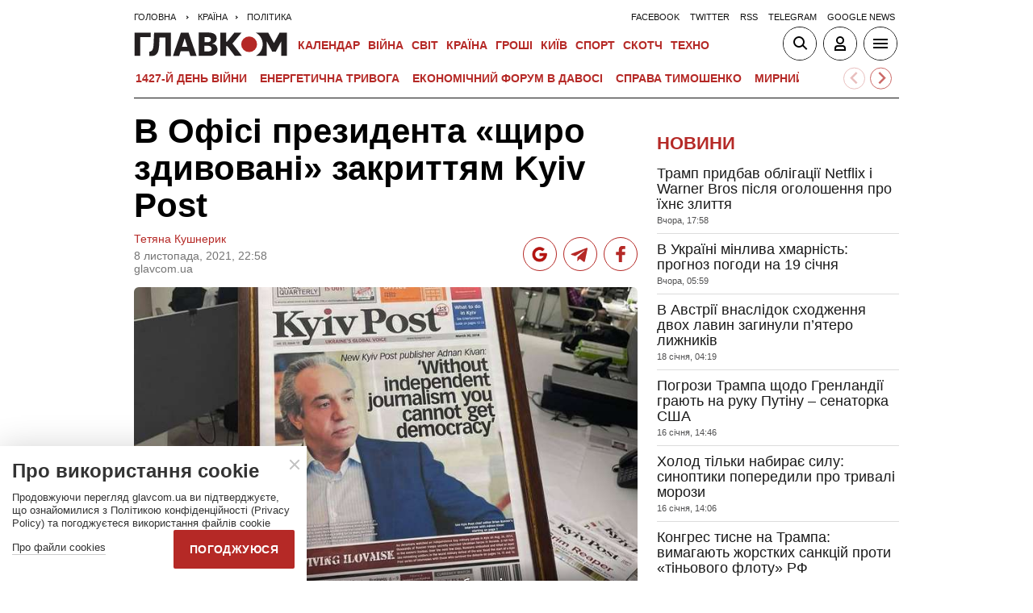

--- FILE ---
content_type: text/html; charset=UTF-8
request_url: https://glavcom.ua/country/politics/v-ofisi-prezidenta-shchiro-zdivovani-zakrittyam-kyiv-post-797370.html
body_size: 20636
content:
<!DOCTYPE html><html lang="uk"><head>
    <meta charset="UTF-8">
    <meta http-equiv="X-UA-Compatible" content="IE=edge">
    <meta name="viewport" content="width=device-width, initial-scale=1">
    
        <title>В Офісі президента «щиро здивовані» закриттям Kyiv Post - Главком</title>    <meta name="description" content="Банкова відреагувала на закриття єдиної у країні англомовної газети
" class="js-meta" />        
            <meta name="robots" content="max-image-preview:large">
    
    

    
    
    
    
                
            <meta property="og:published_time" content="2021-11-08T22:58:41+02:00">
        <meta property="og:modified_time" content="2021-11-09T09:03:35+02:00">
        <meta property="article:published_time" content="2021-11-08T22:58:41+02:00">
    
    
                                    <link rel="preload" as="image" href="/img/article/7973/70_main-v1636404747.jpg"/>
        <link rel="preload" as="image" href="/user/i/google-red-icon.jpg"/>
        <link rel="preload" as="image" href="/user/img/tg_bf_com_2.svg" type="image/svg+xml"/>
        <link rel="preload" as="image" href="/user/i/icons3-facebook-red.svg" type="image/svg+xml"/>
    <link rel="preload" as="image" href="/user/i/glavcom_logo.svg" type="image/svg+xml">                
                                
            
    
                                                                
                        
                
                
                                                                                                                        
        
                                                        
    <script type="application/ld+json" data-cfasync="false">
    {
        "@context" : "https://schema.org",
        "@type" : "NewsArticle",
                "sameAs" : [ 
                            "https://glavcom.ua/country/politics/v-ofisi-prezidenta-shchiro-zdivovani-zakrittyam-kyiv-post-797370.html",                            "https://glavcom.ua/amp/country/politics/v-ofisi-prezidenta-shchiro-zdivovani-zakrittyam-kyiv-post-797370.html"                    ],
                "mainEntityOfPage" : {
            "@type" : "WebPage",
                            "@id" : "https://glavcom.ua/country/politics/v-ofisi-prezidenta-shchiro-zdivovani-zakrittyam-kyiv-post-797370.html"
            ,
            "name" : "В Офісі президента «щиро здивовані» закриттям Kyiv Post"
        },
        "headline": "В Офісі президента «щиро здивовані» закриттям Kyiv Post",
                "dateCreated" : "2021-11-08T22:58:41+02:00",
        "datePublished": "2021-11-08T22:58:41+02:00",
        "dateModified": "2021-11-09T09:03:35+02:00",
                    "author": [
                            {
                    "@type": "Person",
                    "name": "Тетяна Кушнерик",
                    "sameAs":["https://glavcom.ua/authors/tetyana_kushnerik.html","t"]
                    ,"image" : "https://glavcom.ua/img/section/57/6_main.jpg","jobTitle" : "Редакторка стрічки новин «Главкома»"                }
                                        ],
                "publisher": {
            "@type": "NewsMediaOrganization",
            "name": "ГЛАВКОМ",
            "url": "https://glavcom.ua",
            "masthead" : "https://glavcom.ua/informaciya/informatsijne-ahentstvo-hlavkom-nashi-printsipi-i-misija-914531.html",
            "missionCoveragePrioritiesPolicy" : "https://glavcom.ua/informaciya/informatsijne-ahentstvo-hlavkom-nashi-printsipi-i-misija-914531.html",
            "ethicsPolicy" : "https://glavcom.ua/informaciya/informatsijne-ahentstvo-hlavkom-nashi-printsipi-i-misija-914531.html",
            "diversityPolicy" : "https://glavcom.ua/informaciya/informatsijne-ahentstvo-hlavkom-nashi-printsipi-i-misija-914531.html",
            "correctionsPolicy" : "https://glavcom.ua/informaciya/informatsijne-ahentstvo-hlavkom-nashi-printsipi-i-misija-914531.html",
            "unnamedSourcesPolicy" : "https://glavcom.ua/informaciya/informatsijne-ahentstvo-hlavkom-nashi-printsipi-i-misija-914531.html",
            "actionableFeedbackPolicy" : "https://glavcom.ua/informaciya/informatsijne-ahentstvo-hlavkom-nashi-printsipi-i-misija-914531.html",
            "publishingPrinciples" : "https://glavcom.ua/informaciya/informatsijne-ahentstvo-hlavkom-nashi-printsipi-i-misija-914531.html",
            "foundingDate" : "2009",
            "sameAs": [
                                    "https://www.facebook.com/Glavcom.ua",                                    "https://t.me/glavcomua",                                    "https://twitter.com/GLAVCOM_UA",                                    "https://www.youtube.com/channel/UCIA61iUaMFdXL-k1p-9R6GQ",                                    "https://www.instagram.com/glavcom.ua/",                                    "https://uk.wikipedia.org/wiki/%D0%93%D0%BB%D0%B0%D0%B2%D0%BA%D0%BE%D0%BC"                            ],
            "logo": {
                "@type": "ImageObject",
                "url": "https://glavcom.ua/user/i/glavcom_logo.svg",
                "width": "300",
                "height": "48"
            },
            "address" : {
                "@type" : "PostalAddress",
                "streetAddress" : "вул. Паторжинського, 4.",
                "addressLocality" : "Київ",
                "postalCode" : "01001",
                "addressCountry" : {
                    "@type" : "Country",
                    "name" : "UA"
                }
            },
            "contactPoint" : {
                "@type" : "ContactPoint",
                "email" : "info@glavcom.ua",
                "contactType" : "custumer support",
                "areaServed" : "UA",
                "availableLanguage" : ["ru-UA", "uk-UA"]
            }
        },
                    "description": "Банкова відреагувала на закриття єдиної у країні англомовної газети ",
                            "keywords" : "Київ,Сергій Никифоров,Офіс президента,звільнення",
                            "articleSection": "Політика",
            
            "articleBody":"Банкова відреагувала на закриття єдиної у країні англомовної газети  Речник президента Володимира Зеленського Сергій Никифоров на своїй сторінці у Facebook висловив здивування закриттям єдиної в Україні англомовної газети Kyiv Post. «Уявити сучасне медіаполе України без Kyiv Post неможливо. 26 років це видання не лише знайомило іноземців із нашою країною, а й здобувало бездоганну репутацію високими стандартами роботи. Що б не було причиною сьогоднішніх новин про Kyiv Post, сподіваємося, видання продовжить роботу і збереже ту якість та стиль, які ставили його на найвищий щабель серед українських медіа. При цьому ми щиро та неприємно здивовані тим, як окремі політики та медійники заходилися безапеляційно винуватити в ситуації Офіс президента або навіть його особисто. Для нас сьогоднішні новини стали такою ж несподіванкою, як і для решти. Закликаємо не намагатися робити піар на проблемах авторитетного видання, а натомість брати з нього приклад – будувати собі ім&#039;я щоденною якісною роботою», – написав речник президента. Водночас журналіст-розслідувач Михайло Ткач пояснив, чому закрили Kyiv Post. Єдине англомовне видання в Україні газету Kyiv Post закрили через тиск президента Володимира Зеленського. Нагадаємо, 8 листопада власник англомовного видання Kyiv Post Аднан Ківан заявив про тимчасове призупинення роботи редакції для перезавантаження. Згодом інформацію про «негайне закриття на короткий час» опублікувала Kyiv Post. Аднан Ківан висловив упевненість, що одного разу вдасться перезапустити газету «більше та краще». Водночас працівники редакції повідомили, що видання закрили повністю. Про своє звільнення вони дізналися ранком того ж дня. ",
                "inLanguage" : "uk",
        "alternativeHeadline" : "В Офісі президента «щиро здивовані» закриттям Kyiv Post",
        "copyrightYear" : "2022",
        "wordCount" : "326",
        "speakable" : {
            "@type" : "SpeakableSpecification",
            "cssSelector" : ["h1", ".post_subtitle", ".post_text"]
        }
    }
    </script>
            
    <meta property='og:title' content="В Офісі президента «щиро здивовані» закриттям Kyiv Post"/>
    <meta name='twitter:title' content="В Офісі президента «щиро здивовані» закриттям Kyiv Post">
            <meta property='og:description' content="Банкова відреагувала на закриття єдиної у країні англомовної газети "/>
        <meta name='twitter:description' content="Банкова відреагувала на закриття єдиної у країні англомовної газети ">
        <meta property="og:image:width" content="700">
    <meta property="og:image:height" content="467">

    <meta property='og:type' content='article'/>

    <meta property='og:url' content='https://glavcom.ua/country/politics/v-ofisi-prezidenta-shchiro-zdivovani-zakrittyam-kyiv-post-797370.html'/>
    <meta property='og:image' content='https://glavcom.ua/img/article/7973/70_main-v1636404747.jpg'/>

<meta property='og:site_name' content='ГЛАВКОМ'/>
<meta name='twitter:card' content='summary_large_image'>
<meta name='twitter:site' content='@GLAVCOM_UA'>
<meta name='twitter:creator' content='@GLAVCOM_UA'>
<meta name='twitter:image:src' content='https://glavcom.ua/img/article/7973/70_main-v1636404747.jpg'>
                
        
                                    <link rel="canonical" href="https://glavcom.ua/country/politics/v-ofisi-prezidenta-shchiro-zdivovani-zakrittyam-kyiv-post-797370.html">
                        
                            
                            <link rel="amphtml" href="https://glavcom.ua/amp/country/politics/v-ofisi-prezidenta-shchiro-zdivovani-zakrittyam-kyiv-post-797370.html">
            
    <link rel="icon" href="/user/img/favicon.ico">

    
    <link rel="preload" href='/user/css/index.min-v17.css' as="style"/>
    <link rel="preload" href='/user/css/fix.min-v288.css' as="style"/>

    <style>
        .container_section_body .author_item_info{
            font-size: 18px;
            line-height: 1.4em;
        }
        .author_item_info p,
            .author_item_info h1,
            .author_item_info h2,
            .author_item_info h3 {
            padding: 8px 0;
        }
        .author_item_bg .author_item_content .social_button_item{
            margin-top: 5px;
        }
    </style>

        <link rel="preload" href="https://fonts.googleapis.com/css2?family=Montserrat:wght@400;700&display=swap" as="style" onload="this.onload=null;this.rel='stylesheet'" />
    <link rel="preload" href="https://fonts.googleapis.com/css2?family=Secular+One&display=swap" as="style" onload="this.onload=null;this.rel='stylesheet'" />

    <link rel="stylesheet" href="/user/css/index.min-v17.css">
    <link rel="stylesheet" href="/user/css/fix.min-v288.css">

    
    <script>
        var loadsrcscache = [];
        load_srcs = function(sources, callback) {
            loadsrcscache.push([sources, callback]);
        }
    </script>

    <script>
        (function(i,s,o,g,r,a,m){i['GoogleAnalyticsObject']=r;i[r]=i[r]||function(){
        (i[r].q=i[r].q||[]).push(arguments)},i[r].l=1*new Date();a=s.createElement(o),
        m=s.getElementsByTagName(o)[0];a.async=1;a.src=g;m.parentNode.insertBefore(a,m)
        })(window,document,'script','//www.google-analytics.com/analytics.js','ga');

        ga('create', 'UA-10994270-3', 'auto');
        ga('send', 'pageview');
    </script>

    
    
                                                                      <script>
            function syndication1() {
                const script = document.createElement('script');
                script.async = true;
                script.src = "https://pagead2.googlesyndication.com/pagead/js/adsbygoogle.js?client=ca-pub-5553788019389384";
                script.crossOrigin = "anonymous";
                document.head.appendChild(script);
            }
            window.addEventListener('DOMContentLoaded', function() {
                if (window.innerWidth <= 520) {
                    setTimeout(syndication1, 3500);
                } else {
                    syndication1();
                }
            });
        </script>
                    
        <script>
            function loadIdealMediaScript() {
            var script = document.createElement('script');
            script.src = 'https://jsc.idealmedia.io/site/472981.js';
            script.async = true;

            if (window.innerWidth <= 568) {
                setTimeout(function() {
                    document.head.appendChild(script);
                }, 3500);
            } else {
                script.defer = true;
                document.head.appendChild(script);
            }
        }

        window.addEventListener('DOMContentLoaded', loadIdealMediaScript);
    </script>
</head>
<body><div class="sbody"><style>@media screen and (max-width: 648px) {.container_main_article .post_title, .post_title {font-size: 28px;}}table td {padding: 3px 5px 3px 5px;}.post_text table p {padding: 3px 0 5px;}.post_text table td{font-size: 10pt;line-height: 15px;}table tr td h4 {padding: 15px 5px;}.post_text .video-fix-block iframe {margin: 0 auto;display: block;}.gk-catfish-close-btn {right: 15px !important;transform: scale(1.4);}div[data-place='85']{display: none;}@media screen and (max-width: 700px) {.art_body_uniq .video-fix-block iframe {width: fit-content !important;}}@media screen and (max-width: 648px) {.section_header {height: 116px;}}</style><div data-type="_mgwidget" data-widget-id="1607451"></div><script>(function(w,q){w[q]=w[q]||[];w[q].push(["_mgc.load"])})(window,"_mgq");</script><div data-action="banners" data-place="85" data-page="6708" now class="sunsite_actions"></div> 

<div class="section_header ">
    <div class="container_main">
        <div class="header_top_wrapper">
            <div class="header_crumbs" itemscope itemtype="https://schema.org/BreadcrumbList">
                <span itemprop="itemListElement" itemscope itemtype="https://schema.org/ListItem">
            <a itemprop="item" href="/">
                <span itemprop="name">Головна</span>
            </a>
            <meta itemprop="position" content="1" />
        </span>
                                    <span itemprop="itemListElement" itemscope itemtype="https://schema.org/ListItem">
                <a itemprop="item" href="/country.html"><span itemprop="name">Країна</span></a>
                <meta itemprop="position" content="2" />
            </span>
                                <span itemprop="itemListElement" itemscope itemtype="https://schema.org/ListItem">
                <a itemprop="item" href="/country/politics.html"><span itemprop="name">Політика</span></a>
                <meta itemprop="position" content="3" />
            </span>
                            </div>                        <ul class="social_menu">
                                    <li class="social_menu_item"><a                             href="https://www.facebook.com/pages/Glavkom/125778317438461">facebook</a>
                    </li>
                                    <li class="social_menu_item"><a                             href="https://twitter.com/GLAVCOM_UA">twitter</a>
                    </li>
                                    <li class="social_menu_item"><a target="_blank"                            href="/xml/rss.xml">rss</a>
                    </li>
                                    <li class="social_menu_item"><a                             href="https://t.me/glavcomua">telegram</a>
                    </li>
                                    <li class="social_menu_item"><a                             href="https://news.google.com/publications/CAAqBwgKMKyIhQsw1ZyCAw?hl=uk&gl=UA&ceid=UA:uk">google news</a>
                    </li>
                            </ul>
        </div>

        <div class="header_wrapper">
            <div class="header_logo">
                <a href="/">
                    <img width="190" height="30" src="/user/i/glavcom_logo.svg" alt="ГЛАВКОМ">
                </a>
            </div>

            
            <div class="header_menu ">
                <ul class="top_menu">
                                                                                                                                                                                                                                                                                                                                                                                                                                                                                                                                                                                                                                                                                                                                                                                                                                                                                                                                                                                                                                                                                                                                                                                                                                                                                                                                                                                                                                                                                                                                                                                                                                                                                                                        <li class="top_menu_item">
                                <a href="/calendar.html">Календар</a>
                            </li>
                                                                                                <li class="top_menu_item">
                                <a href="/topics/donbas.html">ВІЙНА</a>
                            </li>
                                                                                                                                                                                                                                    <li class="top_menu_item">
                                <a href="/world.html">Світ</a>
                            </li>
                                                                                                <li class="top_menu_item">
                                <a href="/country.html">Країна</a>
                            </li>
                                                                                                <li class="top_menu_item">
                                <a href="/economics.html">Гроші</a>
                            </li>
                                                                                                                                            <li class="top_menu_item">
                                <a href="/kyiv.html">Київ</a>
                            </li>
                                                                                                <li class="top_menu_item">
                                <a href="/sport.html">Спорт</a>
                            </li>
                                                                                                <li class="top_menu_item">
                                <a href="/scotch.html">Скотч</a>
                            </li>
                                                                                                                                                                                                                                                                                                                                                                                                                                                                                                                                                                                                                                                <li class="top_menu_item">
                                <a href="/techno.html">Техно</a>
                            </li>
                                                                                                                                                                                                                                                                                                                                                                
                                                                    <li class="top_menu_item top_menu_item_sec">
                            <a href="/publications.html">Публікації</a>
                        </li>
                                                                    <li class="top_menu_item top_menu_item_sec">
                            <a href="/interviews.html">Інтерв'ю</a>
                        </li>
                                                                    <li class="top_menu_item top_menu_item_sec">
                            <a href="/specprojects.html">Спецпроєкти</a>
                        </li>
                                                                    <li class="top_menu_item top_menu_item_sec">
                            <a href="/allvotes.html">Опитування</a>
                        </li>
                                    </ul>

            </div>

            
            <div class="header_buttons">
                <a href="#" class="header_button_item header_button_item_search js-search-opn">
                    <img width="40" height="40" alt="search button" src="/user/i/ico_search.svg">
                </a>
                <a href="#" data-auth="0" class="header_button_item menu-btn-2 to_user_ico_auth">
                    <img width="40" height="40" alt="user button" src="/user/i/ico_user.svg">
                </a> 
                <a href="#" class="header_button_item menu-btn-1">
                    <img width="40" height="40" alt="menu button" src="/user/i/ico_menu.svg">
                </a> 
            </div>
        </div>
        


    <link href="https://cdn.jsdelivr.net/npm/@splidejs/splide@4.1.4/dist/css/splide.min.css" rel="stylesheet">
    <style>
        @media (max-width: 1920px) {
            .main_topics_slider {
                display: flex;
                padding: 10px 12px;
            }
            .main_topics_slider .splide {
                width: 88%;
            }
            .main_topics_slider .splide__arrow--next {
                right: -26%;
            }
            .main_topics_slider .splide__arrow--prev {
                right: -16%;
                left: auto;
            }
            .main_topics_slider .splide__arrow--next, .main_topics_slider .splide__arrow--prev {
                background: inherit;
                border-radius: 50%;
                border: 1px solid #b52926;
            }
            .main_topics_slider_link {
                color: #b52926 !important;
                font-size: 15px;
                display: block;
                white-space: nowrap;
                overflow: hidden;
                text-overflow: ellipsis;
                width: 100%; 
                font-weight: 500;
                text-transform: uppercase;
            }
            .main_topics_slider .splide__arrow svg {
                fill: #b52926;
                height: 1.2em;
                width: 1.2em;
            }

            .main_topics_slider {
               padding: 10px 0px 5px;
            }
            .main_topics_slider .splide__arrow--prev {
                right: -10%;
            }
            .main_topics_slider .splide__arrow--next {
                right: -14%;
            }
        }

        @media (max-width: 972px){
            .main_topics_slider .splide__arrow--prev {
                right: -7%;
             }
        }
         @media (min-width: 650px){
                .main_topics_slider {
                margin-bottom: -15px;
                margin-left: -10px;
            }
         }
        @media (max-width: 480px){
            .main_topics_slider .splide__arrow--prev {
                right: -14%;
            }
                .main_topics_slider .splide {
                    width: 80%;
                }
                 .main_topics_slider .splide__arrow--next {
                    right: -26%;
                }
                .main_topics_slider .splide__arrow--prev {
                    right: -16%;
                }
        }
                @media (max-width: 400px){
            .main_topics_slider .splide__arrow--prev {
                right: -14%;
            }
        }
    </style>
    <div class="container_main">
    <div class="main_topics_slider 1">
        <section class="splide" aria-labelledby="carousel-heading">
            <div class="splide__track">
                <ul class="splide__list">
                                            
                        <li class="splide__slide">
                            <a class="main_topics_slider_link" href="https://glavcom.ua/topics/donbas.html">1427-й день війни</a>
                        </li>
                                            
                        <li class="splide__slide">
                            <a class="main_topics_slider_link" href="https://glavcom.ua/topics/tariff.html">Енергетична тривога</a>
                        </li>
                                            
                        <li class="splide__slide">
                            <a class="main_topics_slider_link" href="https://glavcom.ua/topics/summitforum.html">Економічний форум в Давосі </a>
                        </li>
                                            
                        <li class="splide__slide">
                            <a class="main_topics_slider_link" href="https://glavcom.ua/tags/julija-timoshenko.html">Справа Тимошенко</a>
                        </li>
                                            
                        <li class="splide__slide">
                            <a class="main_topics_slider_link" href="https://glavcom.ua/tags/perehovori.html">Мирний план</a>
                        </li>
                                            
                        <li class="splide__slide">
                            <a class="main_topics_slider_link" href="https://glavcom.ua/tags/vidkljuchennja-svitla.html">Відключення світла </a>
                        </li>
                                            
                        <li class="splide__slide">
                            <a class="main_topics_slider_link" href="https://glavcom.ua/tags/venesuela.html">Удари по Венесуелі</a>
                        </li>
                                            
                        <li class="splide__slide">
                            <a class="main_topics_slider_link" href="https://glavcom.ua/tags/mobilizatsija.html">Мобілізація в Україні</a>
                        </li>
                                            
                        <li class="splide__slide">
                            <a class="main_topics_slider_link" href="https://glavcom.ua/topics/sprava_farion.html">Вбивство Ірини Фаріон</a>
                        </li>
                                            
                        <li class="splide__slide">
                            <a class="main_topics_slider_link" href="https://glavcom.ua/topics/Gripepidemia.html">Снігопад в Україні</a>
                        </li>
                                            
                        <li class="splide__slide">
                            <a class="main_topics_slider_link" href="https://glavcom.ua/tags/operatsija-midas.html">Мідас</a>
                        </li>
                                            
                        <li class="splide__slide">
                            <a class="main_topics_slider_link" href="https://glavcom.ua/topics/kolomoyskiy.html">Справа Коломойського</a>
                        </li>
                                            
                        <li class="splide__slide">
                            <a class="main_topics_slider_link" href="https://glavcom.ua/topics/samites.html">Україна-ЄС</a>
                        </li>
                                            
                        <li class="splide__slide">
                            <a class="main_topics_slider_link" href="https://glavcom.ua/topics/church.html">Заборона Московської церкви</a>
                        </li>
                                            
                        <li class="splide__slide">
                            <a class="main_topics_slider_link" href="https://glavcom.ua/topics/Padinnya_avtobusa_v_Kerchensku.html">Кримський міст</a>
                        </li>
                                    </ul>
            </div>
        </section>
    </div>
    </div>
    

    <script src="https://cdn.jsdelivr.net/npm/@splidejs/splide@4.1.4/dist/js/splide.min.js"></script>
    <script>
        document.addEventListener('DOMContentLoaded', function () {
            if (window.innerWidth > 0 ) {
                new Splide('.splide', {
                    perPage: 4,
                    autoWidth: true,
                    focus: 0,
                    omitEnd: true,
                    gap: '1rem',
                    perMove: 1,
                    pagination: false,
                    breakpoints: {
                        450: {
                            perPage: 3,
                            perMove: 1,
                        },
                        0: {
                            perPage: 3,
                            perMove: 1,
                        }
                    }
                }).mount();
                 document.querySelectorAll('.splide__slide').forEach(function(element) {
                    element.setAttribute('role', 'none');
                });
            }
        });
    </script>
        <div class="header_line"></div>
    </div>
</div>

<style>
    body.offside-js--init{
        padding: 0!important;
    }
    .toggle-container {
       transition: height 0.35s ease-in-out;
       overflow: hidden;
    }
    .container_long.container_main_news.container_main_article .container_long_body .post_v_header_content{
        min-height: auto;
    }
    .toggle-container:not(.active) {
        display: none;
    }
    .article_story_sm .article_media img{
        width: 100%;
        height: inherit;
        margin: auto;
    }
    .article_story_sm .article_media{
        height: fit-content;
    }
    @media (max-width: 766px) {
        .section_header  .main_topics_slider {
            padding: 10px 0px 5px;
        }
    }
    .section_header .header_menu {
        display: flex;
        align-items: center;
    }
    .main_topics_slider_link{
        font-weight: 700;
        font-size: 14px;
    }
    .section_header .top_menu_item a{
        font-size: 14px;
    }
    .container_news_subject .article_story_grid .article_date,
    .article_news .article_date, .bottom_date_fix,
    .article_story_sm .article_date,
    .article_story_grid .article_date{
        color: #515152!important;
    }
     .img_after_logo .top_menu .top_menu_item {
        padding: 0 1.5px;
    }
    .top_menu{
        overflow: visible;
    }
    @media (max-width: 768px){
        .feed_button {
            color: #fff !important;
            background: #1a5999 !important;
        }
    }
    .feed_button_tg {
        background: #1a5999;
    }
    .top_menu{
        margin-left: 10px;
        margin-right: 10px;
        width: calc(100% - 30px);
    }
    .top_menu .top_menu_item {
        padding: 0 3px;
    }
    @media screen and (max-width: 567px){
        .post_comment_media{
            margin-right: 10px;
        }
        .post_comment_name {
            font-size: 18px;
        }
    }
    a.post_info_author_mob{
            display: none; 
        }
    @media screen and (max-width: 480px){
        article .post_header .post_title{
            margin-top: -5px;
            font-size: 24px;
        }
        article .post_subtitle,
        article .post_subtitle p{
            font-size: 19px;
        }
                article .post_socials{
            display: none;
        }
        article .post_info > div, article .post_info a, article .post_info time{
            padding-right: 5px;
        }
        .post_info_wrap a.post_info_author{
            display: none;
        }
        a.post_info_author_mob{
            display: inline;
        }
        article .post_info > div{
            display: flex;
            align-items: baseline;
        }
        article .post_info time, article .post_info span{
            padding-bottom: 5px;
        }
        article .post_img_title{
            font-size: 12px;
        }
        article .post_info{
            display: flex;
            justify-content: space-between;
            width: 100%;
            flex-wrap: wrap;
            align-items: baseline;
        }
    }
    @media screen and (max-width: 480px){
        .post_comment_name {
            font-size: 15px;
            line-height: 20px;
        }
    }
    @media screen and (max-width: 380px){
        .post_comment_name {
            font-size: 14px;
        }
    }
    
</style>

<div class="section_search toggle-container header-search">
    <div class="container_main">
        <div class="search_wrapper">
            <form>
                <div class="search_form">
                    <input class="search_field" type="text" placeholder="Що ви шукаєте?">
                    <div>
                        <input class="search_button" type="submit" value="Знайти">
                    </div>
                </div>
            </form>
        </div>
    </div>
</div>

 <div class="container">                        
<style>
    .banner_news { padding: 17px 0}; 
    .top-ba{
       max-width: 360px;
       width: 100%;
       height: 60px;
       margin: 0 auto;
    }
    [data-place="87"] {
        max-width: 360px;
        width: 100%;
        max-height: 60px;
        margin: 0 auto;
    }
</style>
<div data-action="banners" data-place="87" data-absnum="797370" data-page="6708" class="sunsite_actions"></div>

     <i data-absnum="797370" data-operand="article" data-action="stat" class="sunsite_actions" style="display:none;"></i>

                
    

<style>
    .post_info_wrap{
        display: flex;
        justify-content: space-between;
        max-width: 822px;
        flex-wrap: wrap;
        align-items: center;
    }
    .post_socials{
        display: flex;
    }
    .post_socials a{
        width: 42px;
        height: 42px;
        border-radius: 50%;
        overflow: hidden;
        display: flex;
        justify-content: center;
        align-items: center;
        margin-right: 8px;
        background: white;
        border: 1px solid #b52926;
    }
    .post_socials a:hover{
        opacity: 0.8;
    }
    .post_socials a:last-child{
        margin-right: 0;
    }
    @media screen and (max-width: 480px) {
        div[data-place='58']{
            min-height: 350px;
            max-height: 350px;
            overflow: hidden;
        }
        div[data-place='57']{
            min-height: 350px!important;
            overflow: hidden;
        }
        div[data-place='61']{
            min-height: 344px;
        }
        div[data-place='62']{
            min-height: 344px;
        }
        div[data-place='63']{
            min-height: 344px;
        }
        div[data-place='68']{
            min-height: 565px;
        }
        div[data-place='56']{
            min-height: 660px;
        }
        div[data-place='53']{
            min-height: 344px;
        }
        div[data-place='54']{
            min-height: 344px;
        }
        div[data-place='38']{
            min-height: 344px;
        }
        div[data-place='71']{
            min-height: 600px;
            position: fixed;
            height: 600px;
            width: 100%;
            overflow: hidden;
        }
        div[data-place='71'] .gk-catfish-fixed-wrapper,
        div[data-place='71'] .adsbygoogle{
            min-height: 345px;
            height: 345px;
            max-height: 345px;
        }
        div[data-place='71'] #gk-catfish-catfish{
            position: fixed;
            bottom: 0;
            width: 100%;
            max-width: 100%;
            height: 340px; 
            z-index: 999;
            max-height: 340px;
            aspect-ratio: 409 / 340;
            will-change: transform, opacity;
        }
        .container_section_column.container_news_section .article_media{
            height: 85px!important;
        }
        .container_section_column.container_news_section .article.article_story_sm .article_media img{
            height: 100%;
            object-fit: cover;
        }
    }
    @media screen and (max-width: 380px) {
        .post_socials a {
            width: 36px;
            height: 36px;
        }
        .post_socials {
            align-items: center;
        }
    }
    div[data-type="_mgwidget"]{
        min-height: 1px;
    }
</style>

<main class="section_main">
    <div class="container_main container_main_news">
        <div class="container_news_body">
            <article class="post">
                <header class="post_header">
                    <h1 style="padding-top: 5px" class="post_title">В Офісі президента «щиро здивовані» закриттям Kyiv Post</h1>
                    
                    
                                                                                
                    <div class="post_info_wrap 1">
                        <div class="post_info" >
                                                                                                <a class="post_info_author" href="/authors/tetyana_kushnerik.html">Тетяна Кушнерик</a>
                                 
                                <div>
                                    <time class="article_date" datetime="2021-11-08T22:58:41+02:00">8 листопада, 2021, 22:58</time><div><span style="padding-right: 5px" data-edit="797370,6708" data-absnum="797370">  glavcom.ua</span></div>
                                </div>
                                                                    <a class="post_info_author_mob" href="/authors/tetyana_kushnerik.html">Тетяна Кушнерик</a>
                                 
                                                    </div>
                        <div class="post_socials">
                            <a target="_blank" href="https://news.google.com/publications/CAAqBwgKMKyIhQsw1ZyCAw?hl=uk&amp;gl=UA&amp;ceid=UA:uk" class="post_socials_google" aria-label="google post">
                                <img class="lozad" width="26" height="26" data-src="/user/i/google_news.svg" alt="google social img" src="/user/i/google_news.svg" data-loaded="true">
                            </a>
                            <a target="_blank" href="https://t.me/glavcomua" class="post_socials_telegram" aria-label="Telegram post">
                                <img class="lozad" width="30" height="30" data-src="/user/img/tg_bf_com_2.svg" alt="telegram social img" src="/user/img/tg_bf_com_2.svg" data-loaded="true">
                            </a>
                            <a target="_blank" href="https://www.facebook.com/Glavcom.ua" class="post_socials_facebook" aria-label="Facebook post">
                                <img class="lozad" width="22" height="26" data-src="/user/i/icons3-facebook-red.svg" alt="facebook social img" src="/user/i/icons3-facebook-red.svg" data-loaded="true">
                            </a>
                        </div>
                    </div>
                                    </header>
                <div style="padding-top: 15px" class="post_content">
                    <aside class="post_side">
                                                                    </aside>

                                                                <div class="post_img">
                            <img style="max-width: 100%;height: auto;" fetchpriority=high src="/img/article/7973/70_main-v1636404747.jpg" width="700" height="467" alt="В Офісі президента «щиро здивовані» закриттям Kyiv Post">
                                                        <div class="post_img_description">
                                                                    <div class="post_img_title">Никифоров сподівається, що &laquo;видання продовжить роботу&raquo; і каже: закриття стало несподіванкою</div>
                                                                                                    <div class="post_img_source">Фото: Anna Myroniuk / Facebook</div>
                                                            </div>
                        </div>
                    
                                            <h2 class="post_subtitle">Банкова відреагувала на закриття єдиної у країні англомовної газети
</h2>
                    
                    
                    
                    <div class="post_text art_body_uniq">
                        <p>Речник президента Володимира Зеленського Сергій Никифоров на своїй сторінці у Facebook <a href="https://www.facebook.com/sergii.nykyforov/posts/4598525293548350" target="_blank">висловив </a>здивування закриттям єдиної в Україні англомовної газети Kyiv Post.</p><div class="banner_news">
                                            <div data-action="banners" data-place="58" data-absnum="797370" data-page="6708" class="sunsite_actions"></div>
                                        </div>
<p>«Уявити сучасне медіаполе України без Kyiv Post неможливо. 26 років це видання не лише знайомило іноземців із нашою країною, а й здобувало бездоганну репутацію високими стандартами роботи. Що б не було причиною сьогоднішніх новин про Kyiv Post, сподіваємося, видання продовжить роботу і збереже ту якість та стиль, які ставили його на найвищий щабель серед українських медіа.</p>
<p>При цьому ми щиро та неприємно здивовані тим, як окремі політики та медійники заходилися безапеляційно винуватити в ситуації Офіс президента або навіть його особисто. Для нас сьогоднішні новини стали такою ж несподіванкою, як і для решти. Закликаємо не намагатися робити піар на проблемах авторитетного видання, а натомість брати з нього приклад – будувати собі ім'я щоденною якісною роботою», – написав речник президента.</p><div class="banner_news">
                                            <div data-action="banners" data-place="57" data-absnum="797370" data-page="6708" class="sunsite_actions"></div>
                                        </div>
<p>Водночас<a href="/country/culture/zhurnalist-rozsliduvach-poyasniv-chomu-zakrili-kyiv-post-797368.html" target="_blank"> </a><span><a href="/country/culture/zhurnalist-rozsliduvach-poyasniv-chomu-zakrili-kyiv-post-797368.html" target="_blank">журналіст-розслідувач Михайло Ткач <span>пояснив, чому закрили Kyiv Post.</span></a> <span>Єдине англомовне видання в Україні газету Kyiv Post закрили через тиск президента Володимира Зеленського.</span></span></p>
<p>Нагадаємо, 8 листопада власник англомовного видання Kyiv Post <a href="/country/society/naystarisha-anglomovna-gazeta-ukrajini-kyiv-post-pripinyaje-vipusk-797313.html" target="_blank">Аднан Ківан заявив про тимчасове призупинення роботи редакції для перезавантаження.</a></p>
<p><span>Згодом інформацію про «негайне закриття на короткий час» </span><a href="https://www.kyivpost.com/ukraine-politics/kyiv-post-closes-on-nov-8-for-a-short-time.html" target="_blank">опублікувала</a><span> Kyiv Post. Аднан Ківан висловив упевненість, що одного разу вдасться перезапустити газету «більше та краще».</span></p>
<p>Водночас <a href="/country/society/vidannya-kyiv-post-pripinyaje-vihid-kolektiv-zayavlyaje-shcho-usih-zvilneno-797334.html" target="_blank">працівники редакції повідомили, що видання закрили повністю</a>. Про своє звільнення вони дізналися ранком того ж дня.</p>
<p><span><span><br /></span></span></p>
                                                                                                                            
                            <div data-action="banners" data-place="68" data-page="6708" class="sunsite_actions"></div>

                        <div data-action="voteboxes" data-type="1" data-ref="art" data-absnum="797370" class="sunsite_actions" rel="nofollow"></div>
                    </div>

                                        
                    
                    
                    <div data-action="banners" data-place="59" data-absnum="797370" data-page="6708" class="sunsite_actions"></div>

                                                                                        <div class="post_tags">Теги:
                                                        <span class="post_tags_item">
                                <a href="/tags/kijiv.html">Київ</a>
                            </span>
                                                        <span class="post_tags_item">
                                <a href="/tags/sergij-nikiforov.html">Сергій Никифоров</a>
                            </span>
                                                        <span class="post_tags_item">
                                <a href="/tags/ofis-prezidenta.html">Офіс президента</a>
                            </span>
                                                        <span class="post_tags_item">
                                <a href="/tags/zvilnennja.html">звільнення</a>
                            </span>
                                                    </div>
                    

                                                    
                                                                                                <div class="social_buttons likely social_buttons_bottom">
        <a data-href="https://glavcom.ua/country/politics/v-ofisi-prezidenta-shchiro-zdivovani-zakrittyam-kyiv-post-797370.html" href="https://glavcom.ua/country/politics/v-ofisi-prezidenta-shchiro-zdivovani-zakrittyam-kyiv-post-797370.html" class="social_button_item facebook">
            <img width="40" height="40" alt="Фейсбук" src="/user/i/ico_fb.svg">
        </a>
        <a data-href="https://glavcom.ua/country/politics/v-ofisi-prezidenta-shchiro-zdivovani-zakrittyam-kyiv-post-797370.html" href="https://glavcom.ua/country/politics/v-ofisi-prezidenta-shchiro-zdivovani-zakrittyam-kyiv-post-797370.html" class="social_button_item twitter">
            <img width="40" height="40" alt="Твіттер" src="/user/i/ico_twitter.svg">
        </a>
        <a data-href="https://glavcom.ua/country/politics/v-ofisi-prezidenta-shchiro-zdivovani-zakrittyam-kyiv-post-797370.html" href="https://glavcom.ua/country/politics/v-ofisi-prezidenta-shchiro-zdivovani-zakrittyam-kyiv-post-797370.html" class="social_button_item telegram">
            <img width="40" height="40" alt="Телеграм" src="/user/i/ico_tg.svg">
        </a>
        <a data-href="https://glavcom.ua/country/politics/v-ofisi-prezidenta-shchiro-zdivovani-zakrittyam-kyiv-post-797370.html" href="https://glavcom.ua/country/politics/v-ofisi-prezidenta-shchiro-zdivovani-zakrittyam-kyiv-post-797370.html" class="social_button_item viber">
            <img width="40" height="40" alt="Вайбер" src="/user/i/ico_viber.svg">
        </a>
        <a href="/cdn-cgi/l/email-protection#[base64]" class="social_button_item" target="_blank" rel="noopener">
            <img width="40" height="40" alt="Емейл" src="/user/i/ico_mail.svg">
        </a>
        <a href="#" onclick="window.print()" class="social_button_item" target="_blank" rel="noopener">
            <img width="40" height="40" alt="Надрукувати" src="/user/i/ico_print.svg">
        </a>
                    <a href="#page_comments" class="social_button_item">
                <img width="40" height="40" alt="Коментарі" src="/user/i/ico_comm.svg">
                <span class="count comment_ctn_share">0</span>
            </a>
            </div>
                                        <section class="read-us">
    <div class="block_feeds">
        <h3>Читайте нас</h3>
        <div class="feeds-flex">
            <a target="_blank" href="https://news.google.com/publications/CAAqBwgKMKyIhQsw1ZyCAw?hl=uk&gl=UA&ceid=UA:uk" class="feed_button feed_button_google">
                <span class="feed_button_img">
                    <img src="/user/img/gg_news_1.svg" alt="google news img">
                </span>
                <span class="feed_button_img feed_button_img-desktop">
                    <img class="lozad" width="35" height="35" data-src="/user/img/gg_news_2.svg" alt="">
                </span>
                <span class="feed_button_txt">
                    <span>Читайте нас у </span>
                    Google News
                </span>
            </a>
            <a target="_blank" href="https://t.me/glavcomua" class="feed_button feed_button_tg">
                <span class="feed_button_img">
                    <img class="lozad" width="35" height="35" data-src="/user/img/tg_bf_com_1.svg" alt="telegram social img">
                </span>
                <span class="feed_button_txt">
                    <span>Читайте нас у </span>
                    Telegram
                </span>
            </a>
        </div>
    </div>
</section>
<style>
    .read-us .block_feeds h3{
        display: none;
    }
    @media (max-width: 768px) {
    .read-us .block_feeds h3 {
        color: #fff;
        text-align: center;
        margin-bottom: 10px;
        margin-top: 0;
        font-size: 21px;
        display: block !important;
    }
}
</style>                    <div class="banner_in">
                        <div data-action="banners" data-place="56" data-absnum="797370" data-page="6708" class="sunsite_actions"></div>
                    </div>
                                        <div id="page_comments"></div>

<div id="news-comments-block_797370" data-absnum="797370" class="comments">
    
    <div class="section_title_sm">
        <h3><span>Коментарі  — <span class="cnt_all_comments">0</span></span></h3>
    </div>
    
    <div data-absnum="797370" class="wrap_main_form_comments">
        <div class="comments_item">
       
            <span class="comments_item_userpic"> 
                <span class="comments_item_userpic_img">
                    <img width="65" height="65" src="/user/i/ico_comm_user.svg" alt="">
                </span>
            </span>
                     
            <div class="comment_item_right">
                <div data-show="1" class="inputbox_noauth">
                    <span class="menu-btn-2">Авторизуйтесь</span>
                    <span>, щоб додавати коментарі</span>
                </div>
            </div>
        
        </div>
    </div>

    <div class="comments_all_wrap"></div>
    <div data-absnum="797370" class="process_load_new_comments show-more_cmm_hide">Іде завантаження...</div>
    <div class="show_more_comments_797370 content__news__load show-more_cmm_base show-more_cmm_hide" data-page="1" data-absnum="797370" data-process="0">Показати більше коментарів</div>
</div>


<script data-cfasync="false" src="/cdn-cgi/scripts/5c5dd728/cloudflare-static/email-decode.min.js"></script><script>
    var is_user_data_load = false;
    var is_comments_script_load = false;

    function update_base_comments_events() {
        test_user_and_load_base_form(parseInt('797370'));
    }
    load_srcs(['/user/js/glavcom_komments.min.js'], function () {
        load_comments_func('797370', 1, 1, 1);
        if(is_user_data_load) {
            update_base_comments_events();
        }
        is_comments_script_load = true;
    });
</script>
                </div>
            </article>

            <div class="banner_in">
                <div data-action="banners" now data-place="53" data-absnum="797370" data-page="6708" class="sunsite_actions"></div>
            </div>

                            <div class="container_section_column container_news_subject">
        <div class="section_title_sm">
            <h3><span>Читайте також</span></h3>
        </div>
        <div class="articles_grid_wrapper">
                                                                                                                                                                                                                                                                                                                                                                                                                                                                                                                                            
<div class="article article_story_grid">
    <div class="article_body">
        <div class="article_media">
                                        <img data-src="/img/article/7973/68_tn-v1636403912.jpg" alt="Закриття єдиної у країні англомовної газети для багатьох стало сигналом, що влада в Україні не демократична" class="article_img lozad" width="300" height="200">
                                </div>
        <div class="article_content">
            <div class="article_title">
                <a href="/country/culture/zhurnalist-rozsliduvach-poyasniv-chomu-zakrili-kyiv-post-797368.html" data-edit="797368,6712" data-absnum="797368">Журналіст-розслідувач пояснив, чому закрили Kyiv Post</a>

                                            </div>
            <div class="article_date">
                                8 листопада, 2021, 22:38
            </div>
        </div>
    </div>
</div>                                                    
<div class="article article_story_grid">
    <div class="article_body">
        <div class="article_media">
                                        <img data-src="/img/article/7973/34_tn-v1636390894.jpg" alt="Видання Kyiv Post відсьогодні припинило існування" class="article_img lozad" width="300" height="200">
                                </div>
        <div class="article_content">
            <div class="article_title">
                <a href="/country/society/vidannya-kyiv-post-pripinyaje-vihid-kolektiv-zayavlyaje-shcho-usih-zvilneno-797334.html" data-edit="797334,6700" data-absnum="797334">Видання Kyiv Post припиняє вихід. Колектив заявляє, що усіх звільнено</a>

                                            </div>
            <div class="article_date">
                                8 листопада, 2021, 19:01
            </div>
        </div>
    </div>
</div>                                                    
<div class="article article_story_grid">
    <div class="article_body">
        <div class="article_media">
                                        <img data-src="/img/article/7972/76_tn-v1636381533.jpg" alt="Будь-яка військова активність біля кордонів для України &ndash; це привід для уваги та занепокоєння" class="article_img lozad" width="300" height="200">
                                </div>
        <div class="article_content">
            <div class="article_title">
                <a href="/columns/yuriybutusov/ofis-prezidenta-jediniy-hto-ne-bachit-zagrozu-zi-storoni-rosiji-797276.html" data-edit="797276,7204" data-absnum="797276">Офіс президента єдиний, хто не бачить загрозу зі сторони Росії</a>

                                            </div>
            <div class="article_date">
                                8 листопада, 2021, 18:28
            </div>
        </div>
    </div>
</div>                    
                                                                                                                                        </div>
    </div>
            <div class="banner_in">
                <div data-action="banners" data-place="54" data-absnum="797370" data-page="6708" class="sunsite_actions"></div>
            </div>

                                        
    <div class="container_section_column container_news_section">
        <div class="section_title_sm">
                        <h3><a href="/country/politics.html">Політика</a></h3>
        </div>
        <div class="articles_grid_wrapper">
                                                            <div class="article article_story_sm">
                    <div class="article_body">
                        <div class="article_media">
                            <img data-src="/img/article/10987/77_small-v1768854419.webp" alt="Тимошенко заявляє про спробу знищити «Батьківщину»" class="article_img lozad" width="400" height="224">
                        </div>
                        <div class="article_content">
                            <div class="article_title">
                                <a href="/country/politics/timoshenko-zajavljaje-pro-sprobu-znishchiti-batkivshchinu-1098777.html">Тимошенко заявляє про спробу знищити «Батьківщину»</a>
                            </div>
                        </div>
                    </div>
                </div>
                                                            <div class="article article_story_sm">
                    <div class="article_body">
                        <div class="article_media">
                            <img data-src="/img/article/10987/72_small-v1768852505.webp" alt="«Світла є мало, але воно є». Звільнена міністерка енергетики прокоментувала відключення" class="article_img lozad" width="400" height="224">
                        </div>
                        <div class="article_content">
                            <div class="article_title">
                                <a href="/country/politics/svitla-je-malo-ale-vono-je-zvilnena-ministerka-enerhetiki-prokomentuvala-vidkljuchennja-1098772.html">«Світла є мало, але воно є». Звільнена міністерка енергетики прокоментувала відключення</a>
                            </div>
                        </div>
                    </div>
                </div>
                                                            <div class="article article_story_sm">
                    <div class="article_body">
                        <div class="article_media">
                            <img data-src="/img/article/10987/63_small-v1768847668.webp" alt="«Посилення ППО – пріоритет №1». Федоров поговорив з британським міністром оборони" class="article_img lozad" width="400" height="224">
                        </div>
                        <div class="article_content">
                            <div class="article_title">
                                <a href="/country/politics/posilennja-ppo-prioritet-1-fedorov-pohovoriv-z-britanskim-ministrom-oboroni-1098763.html">«Посилення ППО – пріоритет №1». Федоров поговорив з британським міністром оборони</a>
                            </div>
                        </div>
                    </div>
                </div>
                                                            <div class="article article_story_sm">
                    <div class="article_body">
                        <div class="article_media">
                            <img data-src="/img/article/10987/58_small-v1768848945.webp" alt="Президент зустрівся з Малюком: погодили нові операції СБУ" class="article_img lozad" width="400" height="224">
                        </div>
                        <div class="article_content">
                            <div class="article_title">
                                <a href="/country/politics/prezident-pohodiv-novi-operatsiji-sbu-1098758.html">Президент зустрівся з Малюком: погодили нові операції СБУ</a>
                            </div>
                        </div>
                    </div>
                </div>
                                                            <div class="article article_story_sm">
                    <div class="article_body">
                        <div class="article_media">
                            <img data-src="/img/article/10987/57_small-v1768845589.webp" alt="Шмигаль поговорив з главою МАГАТЕ на тлі підготовки російських ударів по підстанціях АЕС" class="article_img lozad" width="400" height="224">
                        </div>
                        <div class="article_content">
                            <div class="article_title">
                                <a href="/country/politics/shmihal-pohovoriv-z-hlavoju-mahate-na-tli-pidhotovki-rosijskikh-udariv-po-pidstantsijakh-aes-1098757.html">Шмигаль поговорив з главою МАГАТЕ на тлі підготовки російських ударів по підстанціях АЕС</a>
                            </div>
                        </div>
                    </div>
                </div>
                                                            <div class="article article_story_sm">
                    <div class="article_body">
                        <div class="article_media">
                            <img data-src="/img/article/10987/28_small-v1768838142.webp" alt="«Подарунок для Путіна». Притула назвав суму, яку вже акумулював «Єдинозбір»" class="article_img lozad" width="400" height="224">
                        </div>
                        <div class="article_content">
                            <div class="article_title">
                                <a href="/country/politics/podarunok-dlja-putina-pritula-nazvav-sumu-jaku-vzhe-akumuljuvav-jedinozbir-1098728.html">«Подарунок для Путіна». Притула назвав суму, яку вже акумулював «Єдинозбір»</a>
                            </div>
                        </div>
                    </div>
                </div>
                    </div>
    </div>
                    </div>

        <div class="container_news_side">
            <div class="banner_grid banner_grid_1nd">
                <div data-action="banners" data-place="38" data-absnum="797370" data-page="6708" now class="sunsite_actions"></div>
            </div>

                                    
            <div class="banner_grid banner_grid_2nd">
                <div data-action="banners" data-place="39" data-absnum="797370" data-page="6708" class="sunsite_actions"></div>
            </div>

                        
    <div class="news_grid_side">
        <div class="section_title_sm">
            <h3><a href="/news.html">Новини</a></h3>
        </div>
        <div class="news_grid_wrapper">
                                
<div class="article_news">
    <div class="article_title">
        <a href="/news/tramp-pridbav-oblihatsiji-netflix-i-warner-bros-pislja-oholoshennja-pro-jikhnje-zlittja-1098729.html" data-edit="1098729,6678" data-absnum="1098729">Трамп придбав облігації Netflix і Warner Bros після оголошення про їхнє злиття</a>
    </div>
    <div class="article_date">
                Вчора,    17:58
    </div>
</div>                                
<div class="article_news">
    <div class="article_title">
        <a href="/news/v-ukrajini-minliva-khmarnist-prohnoz-pohodi-na-19-sichnja--1098584.html" data-edit="1098584,6678" data-absnum="1098584">В Україні мінлива хмарність: прогноз погоди на 19 січня </a>
    </div>
    <div class="article_date">
                Вчора,    05:59
    </div>
</div>                                
<div class="article_news">
    <div class="article_title">
        <a href="/news/v-avstriji-vnaslidok-skhodzhennja-dvokh-lavin-zahinuli-pjatero-lizhnikiv-1098514.html" data-edit="1098514,6678" data-absnum="1098514">В Австрії внаслідок сходження двох лавин загинули п’ятеро лижників</a>
    </div>
    <div class="article_date">
                18 сiчня,  04:19
    </div>
</div>                                
<div class="article_news">
    <div class="article_title">
        <a href="/news/skandal-navkolo-hrenlandiji-trampa-zvinuvatili-u-posilenni-pozitsij-kremlja-1098340.html" data-edit="1098340,6678" data-absnum="1098340">Погрози Трампа щодо Гренландії грають на руку Путіну – сенаторка США</a>
    </div>
    <div class="article_date">
                16 сiчня,  14:46
    </div>
</div>                                
<div class="article_news">
    <div class="article_title">
        <a href="/news/kholod-tilki-nabiraje-silu-sinoptiki-poperedili-pro-trivali-morozi-1098331.html" data-edit="1098331,6678" data-absnum="1098331">Холод тільки набирає силу: синоптики попередили про тривалі морози</a>
    </div>
    <div class="article_date">
                16 сiчня,  14:06
    </div>
</div>                                
<div class="article_news">
    <div class="article_title">
        <a href="/news/konhres-tisne-na-trampa-vimahajut-zhorstkikh-sanktsij-proti-tinovoho-flotu-rf-1098310.html" data-edit="1098310,6678" data-absnum="1098310">Конгрес тисне на Трампа: вимагають жорстких санкцій проти «тіньового флоту» РФ</a>
    </div>
    <div class="article_date">
                16 сiчня,  12:38
    </div>
</div>                    </div>
    </div>

            <div class="banner_grid banner_grid_3d">
                <div data-action="banners" data-place="40" data-absnum="797370" data-page="6708" class="sunsite_actions"></div>
            </div>
            <div data-action="voteboxes" data-type="1" data-ref="news" data-absnum="797370" class="sunsite_actions" rel="nofollow"></div>

                        
    <div class="news_grid_side">
        <div class="section_title_sm">
            <h3><a href="/pr.html">Прес-релізи</a></h3>
        </div>
        <div class="article article_story_sm">
                                                            <div class="article_body">
                    <div class="article_media">
                        <img data-src="/img/article/10968/78_small-v1767784700.webp" alt="Асоціація прифронтових міст і громад закликала уряд і Парламент підтримати підприємців на прифронтових територіях" class="article_img lozad" width="105" height="85">
                    </div>
                    <div class="article_content">
                        <div class="article_title">
                            <a href="/pr/asotsiatsija-prifrontovikh-mist-i-hromad-zaklikala-urjad-i-parlament-pidtrimati-pidprijemtsiv-na-prifrontovikh-teritorijakh-1096878.html" data-edit="1096878,8320" data-absnum="1096878">Асоціація прифронтових міст і громад закликала уряд і Парламент підтримати підприємців на прифронтових територіях</a>
                        </div>
                        <div class="article_date">7 сiчня,  13:18</div>
                    </div>
                </div>
                    </div>
    </div>
        </div>
    </div>

    <div class="banner_hor banner_hor_bp">
        <div data-action="banners" data-place="37" data-absnum="797370" data-page="6708" class="sunsite_actions"></div>
    </div>
</main>

<script>
    var likely_element = document.querySelectorAll('.likely');
    var updateLightbox;
    var is_update_lightbox = false;
    var list_gall_by_art = {};
    if(likely_element.length > 0) {
        load_srcs(['/user/js/likely.js'], function() {
            likely.initiate();
        });
    }
    if(document.querySelectorAll('.art_gall_slider').length > 0) {
        load_srcs(['/user/js/glide.min.js', '/user/css/glide.core.min.css'], function() {
            load_srcs(['/user/js/glavcom-gall-new-app.min-v29.js'], function() {  
                var all_gall_list = document.querySelectorAll('.art_gall_slider');
                all_gall_list.forEach(function(item_g) {
                    var id_to_add = item_g.dataset.id;
                    //list_gall_by_art[id_to_add] = Object.create(gall_app);
                    gall_app_new.run('art_gall_slider[data-id="'+id_to_add+'"]', {per_view: 2, per_touch: 1, start: 0, gap: 24}, true);
                });
            });
        });
    }
    if(document.querySelector('[data-fslightbox]')) {
        load_srcs(['/user/js/fslightbox-v4.js'], function() {
            if(typeof fix_fslightbox_source == 'function') {
                fix_fslightbox_source();
            }

            let zoom_point = document.querySelectorAll('.gallery_wrapper .gallery_zoom');
            if(zoom_point.length > 0) {
                zoom_point.forEach(function(item) {
                    item.addEventListener('click', function(event) {
                        let parentId = event.target.closest('.art_gall_slider').dataset.id;
                        let point_to_zoom_active = document.querySelectorAll('.art_gall_slider[data-id="'+parentId+'"] .glide__slide--active a[data-fslightbox="gallery"]');
                        if(point_to_zoom_active.length > 0) {
                            point_to_zoom_active[0].click();
                        }
                    }, false);
                });
            }

            updateLightbox = function() {
                refreshFsLightbox();
                if(typeof fix_fslightbox_source == 'function') {
                    fix_fslightbox_source();
                }
            }
            updateLightbox();
            is_update_lightbox = true;
        });
        if(typeof updateLightbox == 'function' && !is_update_lightbox) {
            console.log('test 3')
            is_update_lightbox = true;
            updateLightbox();
        }
    }
</script>
 </div> <div class="section_footer">
    <div class="container_main">
                                                                                                                                                                                                                                                                                                                                                                                                                                                                                                                                                                                                                                                                                                                                                                                                                                                                                                                                                                                                                                                                                                                                                                                                                                                                                                                                                                                                                                                                                                                                                                                                                                                                                                                                                                                                                                                                                                                                                                                                                                                                                                                                                                                                                                                                                                                                                                                                                                                                                                                                                                                                                                                                                                                                                                                                                                                                                                                                                                                                                                                                                                                                                                                                                                                                                                                                                                                                                                                                                                <ul class="top_menu">
                                                <li class="top_menu_item"><a href="/calendar.html">Календар</a></li>
                                    <li class="top_menu_item"><a href="/topics/donbas.html">ВІЙНА</a></li>
                                    <li class="top_menu_item"><a href="/world.html">Світ</a></li>
                                    <li class="top_menu_item"><a href="/country.html">Країна</a></li>
                                    <li class="top_menu_item"><a href="/economics.html">Гроші</a></li>
                                    <li class="top_menu_item"><a href="/kyiv.html">Київ</a></li>
                                    <li class="top_menu_item"><a href="/sport.html">Спорт</a></li>
                                    <li class="top_menu_item"><a href="/scotch.html">Скотч</a></li>
                                    <li class="top_menu_item"><a href="/techno.html">Техно</a></li>
                
                    </ul>
        <ul class="top_menu top_menu_add">
                                                <li class="top_menu_item"><a href="/allvotes.html">Опитування</a></li>
                                    <li class="top_menu_item"><a href="/publications.html">Публікації</a></li>
                                    <li class="top_menu_item"><a href="/columns.html">Думки вголос</a></li>
                                    <li class="top_menu_item"><a href="/interviews.html">Інтерв'ю</a></li>
                                    <li class="top_menu_item"><a href="/video.html">Відео</a></li>
                                    <li class="top_menu_item"><a href="/photo.html">Фото</a></li>
                                    <li class="top_menu_item"><a href="/new_energy.html">Нова енергія</a></li>
                                    <li class="top_menu_item"><a href="/specprojects.html">Спецпроєкти</a></li>
                                    <li class="top_menu_item"><a href="/ru.html">російською</a></li>
                                    <li class="top_menu_item"><a href="/vinnytsia.html">Вінниця</a></li>
                                    <li class="top_menu_item"><a href="/odesa.html">Одеса</a></li>
                                    <li class="top_menu_item"><a href="/digest.html">Дайджест ЗМІ</a></li>
                                    <li class="top_menu_item"><a href="/pr.html">Пресрелізи</a></li>
                
                    </ul>

        <div class="footer_wrapper">
            <div class="footer_logo">
                <a href="/" aria-label="Logo for footer">
                    <img width="190" height="30" src="/user/i/glavcom_logo.svg" alt="">
                </a>
            </div>

            <div class="footer_buttons">
                                                                            <a  href="https://www.facebook.com/Glavcom.ua/" class="header_button_item">
                        <img width="40" height="40" alt="Social ico fb" src="/user/i/ico_fb.svg">
                    </a>
                                                                            <a  href="https://twitter.com/GLAVCOM_UA" class="header_button_item">
                        <img width="40" height="40" alt="Social ico twitter" src="/user/i/ico_twitter.svg">
                    </a>
                                                                            <a  href="https://www.youtube.com/user/IAGLAVCOM/featured" class="header_button_item">
                        <img width="40" height="40" alt="Social ico youtube" src="/user/i/ico_youtube.svg">
                    </a>
                                                                            <a href="/cdn-cgi/l/email-protection#f28097999e939f93b2959e9384919d9fdc8793" class="header_button_item">
                        <img width="40" height="40" alt="Social ico mail" src="/user/i/ico_mail.svg">
                    </a>
                                                                                                                        <a target="_blank" href="https://glavcom.ua/xml/rss.xml" class="header_button_item">
                        <img width="40" height="40" alt="Social ico rss" src="/user/i/ico_rss.svg">
                    </a>
                            </div>
        </div>

        <div class="footer_copy">
            <p>© 2009-2026, «Українські медійні системи». Всі права захищені</p>
            <p>Онлайн-медіа «Інформаційне агентство «Главком», ідентифікатор медіа – R40-01991. Власник: ТОВ «Хаб Главком»</p>
            <p>Публікація всіх авторських матеріалів та відеороликів «Главкома» дозволена тільки за умови прямого лінка на сайт. Для інтернет-видань обов’язковим є розміщення прямого, відкритого для пошукових систем лінка у першому абзаці на конкретну новину, статтю чи відео. </p>
            <p>Онлайн-медіа «Інформаційне агентство «Главком» призначене для осіб старше 21 року. Переглядаючи матеріали, ви підтверджуєте свою відповідність віковим обмеженням.</p>
            <p>Будь-яке копіювання, передрук та відтворення фотографічних творів та/або аудіовізуальних творів правовласника Getty Images - суворо забороняється.</p>

                        <p><a href="/privacy-policy.html">Політика конфіденційності (Privacy Policy). Правила сайту </a></p>
                                </div>

        <p></p>

        <ul id="contacts_footer_list" class="top_menu top_menu_add">
            
                                                <li class="top_menu_item">
                        <a href="/informaciya/kontakti-355999.html">Контакти</a>
                    </li> 
                                        <li class="top_menu_item">
                <a href="/our-team/">Наша команда</a>
            </li>
            <li class="top_menu_item">
                <a href="/archive.html">Архів</a>
            </li>
        </ul>

                                                                                                        
                    <div class="footer_copy">
                <p>Партнери:                     <a target="_blank" href="https://DepositPhotos.com">DepositPhotos.com</a>
                ,                     <a target="_blank" href="https://opendatabot.ua/about/media-kit/ru">opendatabot.ua</a>
                </p>
            </div>
            </div>
</div>

<div data-action="banners" data-place="71" data-page="6708" class="sunsite_actions"></div>


<style>
    .icon-close{position:absolute;right:5px;top:5px;width:16px;height:16px;opacity:.3}.icon-close:hover{opacity:1}.icon-close:after,.icon-close:before{position:absolute;left:15px;content:' ';height:16px;width:2px;background-color:#333}.icon-close:before{transform:rotate(45deg)}.icon-close:after{transform:rotate(-45deg)}
    .cookie-label{line-height:1.3;background-color:#fff;color:#333;padding:15px;width:100%;position:fixed;bottom:0;left:0;right:0;z-index:1000;max-width:380px;display:none;box-shadow:0 4px 40px rgb(0 0 0 / 20%)}.cookie-label__title{font-size:24px;font-weight:600;margin-bottom:10px;margin-top:0;padding-right:15px}.cookie-label__text{font-size:13px;margin-top:0}.cookie-label__btn-set{display:-ms-flexbox;display:flex;-ms-flex-pack:justify;justify-content:space-between;-ms-flex-align:center;align-items:center}.cookie-label__link{font-size:13px;color:#333;position:relative;padding-bottom:3px}.cookie-label a{color:#333;display:inline-block;text-decoration:none}.cookie-label__link:after{content:"";width:100%;height:1px;display:block;left:0;bottom:0;background-color:rgba(0,0,0,.2);transition:all .2s}.bn.bn,.sub_menu .sub_menu_nav .sub_category.buy-magazine a{-webkit-appearance:none;appearance:none;display:inline-block;cursor:pointer;font-size:14px;font-family:inherit;height:48px;line-height:18px;padding:10px 20px;text-decoration:none;color:#fff;outline:0;min-width:110px;margin:0;text-align:center;font-weight:800;white-space:nowrap;letter-spacing:.03em;overflow:hidden;transition:all .23s linear 0s;text-transform:uppercase;border-radius:2px;vertical-align:middle;border:none;background-color:#b52926}.cookie-label .close-btn{-webkit-appearance:none;appearance:none;background-color:transparent;border:none;position:absolute;right:10px;top:10px;-ms-transform:translateY(-50%);transform:translateY(-50%);padding:0;display:block;cursor:pointer}@media screen and (max-width:586px){.cookie-label{max-width:100%;}}
</style>
<div class="cookie-label" style="display:none; z-index:98">
    <p class="cookie-label__title">Про використання cookie</p>
    <p class="cookie-label__text">Продовжуючи перегляд glavcom.ua ви підтверджуєте, що ознайомилися з Політикою конфіденційності (Privacy Policy) та погоджуєтеся використання файлів cookie</p>
    <div class="cookie-label__btn-set">
        <a href="/privacy-policy.html" class="cookie-label__link ">Про файли cookies</a>
        <button class="bn bn-primary js-cookies-hide">ПОГОДЖУЮСЯ</button>
    </div>
    <button class="close-btn" aria-label="Close"><i class="icon-close"></i></button>
</div>
 <script data-cfasync="false" src="/cdn-cgi/scripts/5c5dd728/cloudflare-static/email-decode.min.js"></script><script>var lang = '';var root_domain = location.hostname;var subdomain_alias = '';var _addr = document.location.protocol + '//' + root_domain + (location.port != '' ? ':' + location.port : '');var sun_root_section = 6695;var sun_section = 6708;var sun_article = 797370;var phrase = {};</script><script>function setBodyClass(className) {var body = document.querySelector('body');body.classList.remove('section_b', 'section_green', 'section_pink', 'section_blue');if (className) {body.classList.add(className);}}setBodyClass('');var update_lazy_func;load_srcs(['/user/js/glavcom-app.min-v34.js'], function() {glavcom_front_startup();let bodyElm = document.querySelector('body');if(window.offsideMenu1) {window.offsideMenu1.close();}if(window.offsideMenu2) {window.offsideMenu2.close();}load_srcs(['/user/js/LazyLoad.js'], function() {const observer = lozad();observer.observe();update_lazy_func = function() {observer.observe();}});});var is_user_active = false;function userActiveClick(e) {if(!is_user_active) {is_user_active = true;deleteUserActiveEvents();userActiveLoadLibs();return false;}}function userActiveScroll(e) {if(!is_user_active) {is_user_active = true;deleteUserActiveEvents();userActiveLoadLibs();return false;}}function initUserActiveEvents() {window.addEventListener('click', userActiveClick, false);window.addEventListener('scroll', userActiveScroll, false);}function deleteUserActiveEvents() {window.removeEventListener('click', userActiveClick);window.removeEventListener('scroll', userActiveScroll);}function userActiveLoadLibs() {var gravitec_script = document.createElement('script');gravitec_script.async = true;gravitec_script.type = 'text/javascript';var useSSL = 'https:' == document.location.protocol;gravitec_script.src = 'https://cdn.gravitec.net/storage/437493e4a9be58a74d55c0a20ee5e1d7/client.js';var node = document.getElementsByTagName('script')[0];node.parentNode.insertBefore(gravitec_script, node);console.log('after user active event');}initUserActiveEvents();function sunsite_action_stat(data){}</script>                                                                                                                                                                                                                                                                                                                                                                                                                                                                                                                                                                                                                                
<nav id="menu-1" class="offside" style="display:none">
    <a href="#" class="header_button_item menu-btn-1--close"><img alt="" src="/user/i/ico_close.svg"></a>
    <div class="wide_nav">
        <ul class="top_list top_list_main">
                                                        <li class="top_list_item">
                    <a class="top_list_link" href="/calendar.html">Календар</a>
                </li>
                                                <li class="top_list_item">
                    <a class="top_list_link" href="/topics/donbas.html">ВІЙНА</a>
                </li>
                                                <li class="top_list_item dropdown">
                    <a href="#" role="button" class="nav_link dropdown-toggle js-open-sub-menu" data-toggle="dropdown">
                        <span class="icon-ar_b"><img src="/user/i/ico_arr_d.svg" alt="" /></span>
                    </a>
                    <a class="top_list_link" href="/world.html">Світ</a>
                    <ul class="dropdown-menu">
                                                    <li><a href="/world/world-politics.html">Політика</a></li>    
                                                    <li><a href="/world/world-economy.html">Економіка</a></li>    
                                                    <li><a href="/world/observe.html">Соціум</a></li>    
                                                    <li><a href="/world/hitech.html">РУБРИКУ ЗАКРИТО</a></li>    
                                            </ul>
                </li>
                                                <li class="top_list_item dropdown">
                    <a href="#" role="button" class="nav_link dropdown-toggle js-open-sub-menu" data-toggle="dropdown">
                        <span class="icon-ar_b"><img src="/user/i/ico_arr_d.svg" alt="" /></span>
                    </a>
                    <a class="top_list_link" href="/country.html">Країна</a>
                    <ul class="dropdown-menu">
                                                    <li><a href="/country/politics.html">Політика</a></li>    
                                                    <li><a href="/country/incidents.html">Події в Україні</a></li>    
                                                    <li><a href="/country/health.html">Здоров'я</a></li>    
                                                    <li><a href="/country/criminal.html">Кримінал</a></li>    
                                                    <li><a href="/country/culture.html">Культура</a></li>    
                                                    <li><a href="/country/society.html">Суспільство</a></li>    
                                                    <li><a href="/country/science.html">Наука та освіта</a></li>    
                                            </ul>
                </li>
                                                <li class="top_list_item dropdown">
                    <a href="#" role="button" class="nav_link dropdown-toggle js-open-sub-menu" data-toggle="dropdown">
                        <span class="icon-ar_b"><img src="/user/i/ico_arr_d.svg" alt="" /></span>
                    </a>
                    <a class="top_list_link" href="/economics.html">Гроші</a>
                    <ul class="dropdown-menu">
                                                    <li><a href="/economics/finances.html">Економіка</a></li>    
                                                    <li><a href="/economics/business.html">Бізнес</a></li>    
                                                    <li><a href="/economics/personal-money.html">Особисті фінанси</a></li>    
                                                    <li><a href="/economics/products-and-services.html">Товари та послуги</a></li>    
                                            </ul>
                </li>
                                                <li class="top_list_item dropdown">
                    <a href="#" role="button" class="nav_link dropdown-toggle js-open-sub-menu" data-toggle="dropdown">
                        <span class="icon-ar_b"><img src="/user/i/ico_arr_d.svg" alt="" /></span>
                    </a>
                    <a class="top_list_link" href="/kyiv.html">Київ</a>
                    <ul class="dropdown-menu">
                                                    <li><a href="/kyiv/news.html">Новини</a></li>    
                                                    <li><a href="/kyiv/publications.html">Публікації</a></li>    
                                                    <li><a href="/kyiv/video.html">Відео</a></li>    
                                                    <li><a href="/kyiv/photo.html">Фото</a></li>    
                                            </ul>
                </li>
                                                <li class="top_list_item dropdown">
                    <a href="#" role="button" class="nav_link dropdown-toggle js-open-sub-menu" data-toggle="dropdown">
                        <span class="icon-ar_b"><img src="/user/i/ico_arr_d.svg" alt="" /></span>
                    </a>
                    <a class="top_list_link" href="/sport.html">Спорт</a>
                    <ul class="dropdown-menu">
                                                    <li><a href="/sport/news.html">Новини</a></li>    
                                                    <li><a href="/sport/publications.html">Публікації</a></li>    
                                                    <li><a href="/sport/video.html">Відео</a></li>    
                                                    <li><a href="/sport/photo.html">Фото</a></li>    
                                                    <li><a href="/sport/scotchsport.html">Скотч. Спорт</a></li>    
                                            </ul>
                </li>
                                                <li class="top_list_item dropdown">
                    <a href="#" role="button" class="nav_link dropdown-toggle js-open-sub-menu" data-toggle="dropdown">
                        <span class="icon-ar_b"><img src="/user/i/ico_arr_d.svg" alt="" /></span>
                    </a>
                    <a class="top_list_link" href="/scotch.html">Скотч</a>
                    <ul class="dropdown-menu">
                                                    <li><a href="/scotch/showbiz.html">Шоу-біз</a></li>    
                                                    <li><a href="/scotch/health.html">Здоров'я</a></li>    
                                                    <li><a href="/scotch/foto.html">Фото</a></li>    
                                                    <li><a href="/scotch/kuriyozy.html">Курйоз</a></li>    
                                                    <li><a href="/scotch/video.html">Відео</a></li>    
                                                    <li><a href="/scotch/live.html">Життя</a></li>    
                                            </ul>
                </li>
                                                <li class="top_list_item dropdown">
                    <a href="#" role="button" class="nav_link dropdown-toggle js-open-sub-menu" data-toggle="dropdown">
                        <span class="icon-ar_b"><img src="/user/i/ico_arr_d.svg" alt="" /></span>
                    </a>
                    <a class="top_list_link" href="/techno.html">Техно</a>
                    <ul class="dropdown-menu">
                                                    <li><a href="/techno/auto.html">Авто</a></li>    
                                                    <li><a href="/techno/devices.html">Девайси</a></li>    
                                                    <li><a href="/techno/hitech.html">HiTech</a></li>    
                                                    <li><a href="/techno/telecom.html">Телеком</a></li>    
                                            </ul>
                </li>
                    
                                                    <li class="top_list_item top_list_item_sec dropdown">
                <a class="top_list_link" href="/allvotes.html">Опитування</a>
            </li>
                    <li class="top_list_item top_list_item_sec dropdown">
                <a class="top_list_link" href="/publications.html">Публікації</a>
            </li>
                    <li class="top_list_item top_list_item_sec dropdown">
                <a class="top_list_link" href="/columns.html">Думки вголос</a>
            </li>
                    <li class="top_list_item top_list_item_sec dropdown">
                <a class="top_list_link" href="/interviews.html">Інтерв'ю</a>
            </li>
                    <li class="top_list_item top_list_item_sec dropdown">
                <a class="top_list_link" href="/video.html">Відео</a>
            </li>
                    <li class="top_list_item top_list_item_sec dropdown">
                <a class="top_list_link" href="/photo.html">Фото</a>
            </li>
                    <li class="top_list_item top_list_item_sec dropdown">
                <a class="top_list_link" href="/new_energy.html">Нова енергія</a>
            </li>
                    <li class="top_list_item top_list_item_sec dropdown">
                <a class="top_list_link" href="/specprojects.html">Спецпроєкти</a>
            </li>
                    <li class="top_list_item top_list_item_sec dropdown">
                <a class="top_list_link" href="/ru.html">російською</a>
            </li>
                    <li class="top_list_item top_list_item_sec dropdown">
                <a class="top_list_link" href="/vinnytsia.html">Вінниця</a>
            </li>
                    <li class="top_list_item top_list_item_sec dropdown">
                <a class="top_list_link" href="/odesa.html">Одеса</a>
            </li>
                    <li class="top_list_item top_list_item_sec dropdown">
                <a class="top_list_link" href="/digest.html">Дайджест ЗМІ</a>
            </li>
                    <li class="top_list_item top_list_item_sec dropdown">
                <a class="top_list_link" href="/pr.html">Пресрелізи</a>
            </li>
        
                        <li class="top_list_item top_list_item_sec dropdown">
                <a class="top_list_link" href="/archive.html">Архів</a>
            </li>
        </ul>

        <div class="footer_buttons"> 
                            <a href="https://www.facebook.com/Glavcom.ua/" class="header_button_item">
                    <img alt="" src="/user/i/ico_fb.svg">
                </a>
                            <a href="https://twitter.com/GLAVCOM_UA" class="header_button_item">
                    <img alt="" src="/user/i/ico_twitter.svg">
                </a>
                            <a href="https://www.youtube.com/user/IAGLAVCOM/featured" class="header_button_item">
                    <img alt="" src="/user/i/ico_youtube.svg">
                </a>
                            <a href="/cdn-cgi/l/email-protection#7a081f11161b171b3a1d161b0c191517540f1b" class="header_button_item">
                    <img alt="" src="/user/i/ico_mail.svg">
                </a>
                            <a href="https://glavcom.ua/xml/rss.xml" class="header_button_item">
                    <img alt="" src="/user/i/ico_rss.svg">
                </a>
                    </div>

        <div class="footer_copy">© 2009-2026, «Українські медійні системи»</div>
    </div>
</nav>

<nav id="menu-2" class="offside" style="display:none">
    <a href="#" class="header_button_item menu-btn-2--close">
        <img alt="close button" src="/user/i/ico_close.svg">
    </a>
    <div data-show="1" class="no_auth_block">
        <div class="section_title_sm">
            <h3><span>Авторизація</span></h3>
        </div>
        <div class="auth_text">Увійдіть під своїм акаунтом однієї із соцмереж:</div>

        <span data-soc="2" class="social_button social_button_facebook social_enter_btn">
            <img class="event_to_up_lock" alt="" src="/user/i/ico_fb_w.svg">
            <div class="social_button_desc event_to_up_lock">Facebook</div>
        </span>
        <span data-soc="3" class="social_button social_button_google social_enter_btn">
            <img class="event_to_up_lock" alt="" src="/user/i/ico_google_w.svg">
            <div class="social_button_desc event_to_up_lock">Google</div>
        </span>
            </div>
    <div data-show="0"  class="section_title_sm section_title_auth auth_block info_user_field">
        <span class="commentbox_img photo_user_field">
            <img src="/user/i/ico_user.svg" width="65" height="65">
        </span>
        <h3 class="name_user_field">
            <span></span>
        </h3>
    </div>
    <div data-show="0" class="auth_text auth_block">
        <span class="button_cancel js-exit-acc">Вийти</span>
    </div>
</nav>
<script data-cfasync="false" src="/cdn-cgi/scripts/5c5dd728/cloudflare-static/email-decode.min.js"></script><script>
                                                                                                    

    var twitter_url = '/tw.html';
    var main_page_url = '/';
    var site_url = 'https://glavcom.ua';

    var facebook_data = {
        url : 'https://www.facebook.com/v2.4/dialog/oauth',
        apiid : '151724887153013',
        response : 'code&state=1&scope=email,public_profile',
        redirect : '/actions/soc-oauth/facebook'
    };

    var google_data = {
        url : 'https://accounts.google.com/o/oauth2/auth',
        apiid : '1012202881860-ueaqtkt6sl4f85ekcejepct22grdscju.apps.googleusercontent.com',
        response : 'code&scope=https://www.googleapis.com/auth/userinfo.email https://www.googleapis.com/auth/userinfo.profile',
        redirect : '/actions/soc-oauth/google/'
    };

    var lock_phrase = 'Йде перевірка, зачекайте будь ласка ...';

    function social_login_done(){
        window.location.reload();
    }
    function sunsite_action_profile_client(data) {
        if(data.absnum > 0) {
            if(typeof is_user_data_load == 'boolean') {
                is_user_data_load = true;
                if(typeof is_comments_script_load == 'boolean') {
                    if(is_comments_script_load) {
                        if(typeof update_base_comments_events == 'function') {
                            update_base_comments_events();
                        }
                    }
                }
            }
            var name_prepare = '';
            if(typeof data.firstname != 'undefined') {
                name_prepare = data.firstname;
            }
            if(typeof data.lastname != 'undefined') {
                if(name_prepare != '') {
                    name_prepare += ' ';
                }
                name_prepare += data.lastname;
            }
            if(name_prepare != '') {
                document.querySelector('.info_user_field .name_user_field span').innerText = name_prepare;
            }
            if(typeof data['img'] != 'undefined') {
                if(typeof data['img']['tn'] != 'undefined') {
                    document.querySelector('.photo_user_field img').setAttribute('src', data.img.tn);
                    document.querySelector('.to_user_ico_auth img').setAttribute('src', data.img.tn);
                    document.querySelector('.to_user_ico_auth').dataset.auth = 1;
                }
            }
            document.querySelector('.no_auth_block').dataset.show = 0;
            document.querySelectorAll('.auth_block').forEach(function(item) {
                item.dataset.show = 1;
            });
        }
    }
    load_srcs(['/user/js/glavcom-auth-app.min-v3.js'], function() {
        glavcom_auth_app_start();
    });
</script><div class="site-overlay"></div>

<script>
    var sub_menu_btns = document.querySelectorAll('.js-open-sub-menu');
    if(sub_menu_btns.length > 0) {
        sub_menu_btns.forEach(function(item) {
            item.addEventListener('click', function(e) {
                e.stopPropagation();
                let element_menu = e.target.closest('li');
                if(element_menu.classList.contains('open')) {
                    element_menu.classList.remove('open');
                } else {
                    let test_open_section = document.querySelectorAll('.top_list_item.open');
                    if(test_open_section.length > 0) {
                        test_open_section[0].classList.remove('open');
                    }
                    element_menu.classList.add('open');
                }
            }, false);
        });
    }
    load_srcs(['/user/js/offside.js'], function() {
        window.offsideMenu1 = offside('#menu-1', {
            slidingElementsSelector: '#container, #results',
            debug: true,
            buttonsSelector: '.menu-btn-1, .menu-btn-1--close',
            slidingSide: 'right',
            beforeOpen: function(){
                let menu = document.querySelector('#menu-1');

                if(menu) {
                    menu.style.display = 'block';
                }
            },
            beforeClose: function(){},
        });
    
        window.offsideMenu2 = offside( '#menu-2', {
            slidingElementsSelector: '#container, #results',
            debug: true,
            buttonsSelector: '.menu-btn-2, .menu-btn-2--close',
            slidingSide: 'right',
            beforeOpen: function(){
                let menu = document.querySelector('#menu-2');

                if(menu) {
                    menu.style.display = 'block';
                }
            },
            beforeClose: function(){},
        });

        let overlay = document.querySelector('.site-overlay').addEventListener( 'click', offside.factory.closeOpenOffside );
    });
</script><script>window['gtag_enable_tcf_support'] = true;</script><script>
                function loadGTag() {
                    const script = document.createElement('script');
                    script.async = true;
                    script.src = "https://www.googletagmanager.com/gtag/js?id=G-F7R996CPKJ";
                    document.head.appendChild(script);
                }

                window.addEventListener('DOMContentLoaded', function() {
                    if (window.innerWidth <= 568) { 
                        setTimeout(loadGTag, 3500); 
                    } else { 
                        loadGTag();
                    }
                });
            </script><script>
                setTimeout(function() {
                    window.dataLayer = window.dataLayer || [];
                    function gtag(){dataLayer.push(arguments);}
                    gtag('js', new Date());
                    
                    gtag('config', 'G-F7R996CPKJ');
                    gtag('config', 'G-WBV3QHJ7C8');
                }, 3800); 
            </script></div><i data-action="profile" class="sunsite_actions" style="display:none;"></i><script>var sunsite_protocol = 'https://';var server = 'https://glavcom.ua';</script><script src="/user/js/sunsite-front-dev-v4.js" charset="utf-8" defer></script>
                        <script defer src="https://static.cloudflareinsights.com/beacon.min.js/vcd15cbe7772f49c399c6a5babf22c1241717689176015" integrity="sha512-ZpsOmlRQV6y907TI0dKBHq9Md29nnaEIPlkf84rnaERnq6zvWvPUqr2ft8M1aS28oN72PdrCzSjY4U6VaAw1EQ==" data-cf-beacon='{"version":"2024.11.0","token":"592798911fc44f1ca650cf0af1acd94a","server_timing":{"name":{"cfCacheStatus":true,"cfEdge":true,"cfExtPri":true,"cfL4":true,"cfOrigin":true,"cfSpeedBrain":true},"location_startswith":null}}' crossorigin="anonymous"></script>
</body>
</html>


--- FILE ---
content_type: text/html; charset=utf-8
request_url: https://www.google.com/recaptcha/api2/aframe
body_size: 266
content:
<!DOCTYPE HTML><html><head><meta http-equiv="content-type" content="text/html; charset=UTF-8"></head><body><script nonce="kpP9tX-dNKsy8EA-9Jdu7A">/** Anti-fraud and anti-abuse applications only. See google.com/recaptcha */ try{var clients={'sodar':'https://pagead2.googlesyndication.com/pagead/sodar?'};window.addEventListener("message",function(a){try{if(a.source===window.parent){var b=JSON.parse(a.data);var c=clients[b['id']];if(c){var d=document.createElement('img');d.src=c+b['params']+'&rc='+(localStorage.getItem("rc::a")?sessionStorage.getItem("rc::b"):"");window.document.body.appendChild(d);sessionStorage.setItem("rc::e",parseInt(sessionStorage.getItem("rc::e")||0)+1);localStorage.setItem("rc::h",'1768865301864');}}}catch(b){}});window.parent.postMessage("_grecaptcha_ready", "*");}catch(b){}</script></body></html>

--- FILE ---
content_type: application/x-javascript; charset=utf-8
request_url: https://servicer.idealmedia.io/1607451/1?cmpreason=wvz&sessionId=696ebe16-0dd9f&sessionPage=1&sessionNumberWeek=1&sessionNumber=1&cpicon=1&scale_metric_1=64.00&scale_metric_2=256.00&scale_metric_3=100.00&cbuster=1768865302488613857186&pvid=2b266a37-7a28-441f-8cc3-547ad229b9e9&implVersion=17&lct=1768241400&mp4=1&ap=1&consentStrLen=0&wlid=aa2f91b4-4bf4-4c46-81e1-b644013fbfd8&pageview_widget_list=1607451&uniqId=010c3&niet=4g&nisd=false&jsp=head&evt=%5B%7B%22event%22%3A1%2C%22methods%22%3A%5B1%2C2%5D%7D%2C%7B%22event%22%3A2%2C%22methods%22%3A%5B1%2C2%5D%7D%5D&pv=5&jsv=es6&dpr=1&hashCommit=a2dd5561&apt=2021-11-08T22%3A58%3A41%2B02%3A00&tfre=3662&w=1&h=1&tl=150&tlp=1&sz=1x1&szp=1&szl=1&cxurl=https%3A%2F%2Fglavcom.ua%2Fcountry%2Fpolitics%2Fv-ofisi-prezidenta-shchiro-zdivovani-zakrittyam-kyiv-post-797370.html&ref=&lu=https%3A%2F%2Fglavcom.ua%2Fcountry%2Fpolitics%2Fv-ofisi-prezidenta-shchiro-zdivovani-zakrittyam-kyiv-post-797370.html
body_size: 816
content:
var _mgq=_mgq||[];
_mgq.push(["IdealmediaLoadGoods1607451_010c3",[
["tsn.ua","11964643","1","47-річна Оля Полякова блиснула голими сідницями на пляжі","Іменинниця викликала фурор серед своїх зіркових друзів","0","","","","QdSmfp7a9qJ74ZJPkimSKxmpnttv_HndFB48knBBvAAwTJzDlndJxZG2sYQLxm7SJP9NESf5a0MfIieRFDqB_LARROS38bjlxhGTWwwNAm_oKS0zLyOv_mPiAEm6CfV9",{"i":"https://s-img.idealmedia.io/n/11964643/45x45/0x107x1080x1080/aHR0cDovL2ltZ2hvc3RzLmNvbS90LzIwMjYtMDEvNTA5MTUzLzA4ODUxYzdiYjgyZGQ2YjQ4YzFiOTUwM2JmZTkzZjgxLmpwZWc.webp?v=1768865302-zv3QDbcu-RiUhBlC24oQPdTLWev6ZG_pVcZypXKcaek","l":"https://clck.idealmedia.io/pnews/11964643/i/1301275/pp/1/1?h=QdSmfp7a9qJ74ZJPkimSKxmpnttv_HndFB48knBBvAAwTJzDlndJxZG2sYQLxm7SJP9NESf5a0MfIieRFDqB_LARROS38bjlxhGTWwwNAm_oKS0zLyOv_mPiAEm6CfV9&utm_campaign=glavcom.ua&utm_source=glavcom.ua&utm_medium=referral&rid=8ba2f6a2-f58e-11f0-8ac4-d404e6f98490&tt=Direct&att=3&afrd=297&iv=17&ct=1&gdprApplies=0&muid=q0jmqtMVLDsf&st=-300&mp4=1&h2=RGCnD2pppFaSHdacZpvmnseWAECw8hn6BseIdSRf1WRkApNTXTADCUxIDol3FKO5tUKva_dgOAcZTxdkM-RLHA**","adc":[],"sdl":0,"dl":"","category":"Шоу-бизнес","dbbr":0,"bbrt":0,"type":"e","media-type":"static","clicktrackers":[],"cta":"Читати далі","cdt":"","tri":"8ba33f5e-f58e-11f0-8ac4-d404e6f98490","crid":"11964643"}],],
{"awc":{},"dt":"desktop","ts":"","tt":"Direct","isBot":1,"h2":"RGCnD2pppFaSHdacZpvmnseWAECw8hn6BseIdSRf1WRkApNTXTADCUxIDol3FKO5tUKva_dgOAcZTxdkM-RLHA**","ats":0,"rid":"8ba2f6a2-f58e-11f0-8ac4-d404e6f98490","pvid":"2b266a37-7a28-441f-8cc3-547ad229b9e9","iv":17,"brid":32,"muidn":"q0jmqtMVLDsf","dnt":2,"cv":2,"afrd":297,"consent":true,"adv_src_id":12501}]);
_mgqp();
